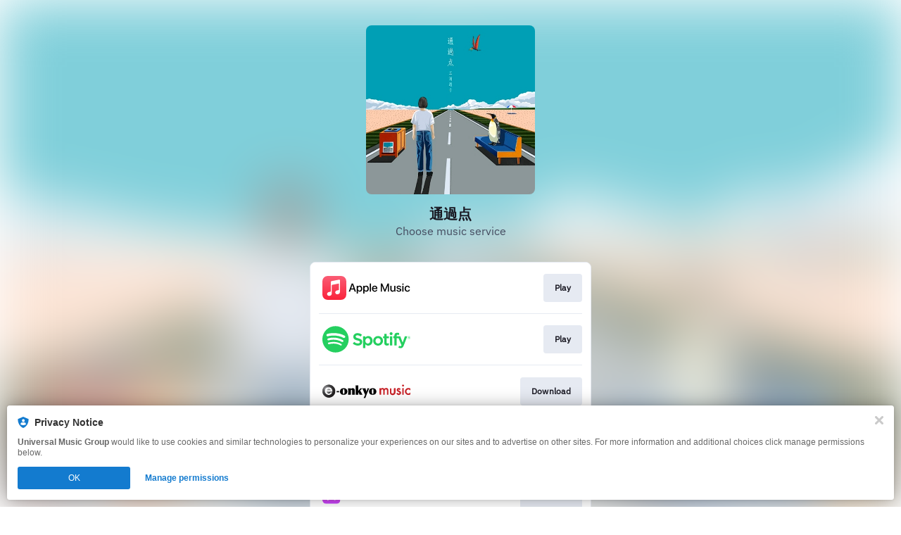

--- FILE ---
content_type: image/svg+xml
request_url: https://services.linkfire.com/logo_mora_onlight.svg
body_size: 3150
content:
<?xml version="1.0" encoding="utf-8"?>
<!-- Generator: Adobe Illustrator 19.2.0, SVG Export Plug-In . SVG Version: 6.00 Build 0)  -->
<svg version="1.1" xmlns="http://www.w3.org/2000/svg" xmlns:xlink="http://www.w3.org/1999/xlink" x="0px" y="0px"
	 viewBox="0 0 125 40" enable-background="new 0 0 125 40" xml:space="preserve">
<g id="bg" display="none">
	<rect display="inline" fill="#FFFFFF" width="125" height="40"/>
</g>
<g id="icons">
	<g>
		<path fill-rule="evenodd" clip-rule="evenodd" fill="#053C71" d="M20.5,11.328c0.208-0.08,0.381-0.203,0.552-0.204
			c2.294-0.013,4.589-0.009,6.777-0.009c0.45,0.249,0.37,0.58,0.37,0.88c-0.003,2.045-0.014,4.091-0.016,6.136
			c-0.005,2.41-0.002,4.82-0.001,7.229c0,0.141-0.001,0.281,0.006,0.42c0.046,1.138,0.534,1.623,1.663,1.642
			c0.505,0.009,1.009-0.012,1.512,0.007c0.266,0.011,0.532,0.077,0.868,0.13c0.055,1.788,0.047,3.51,0.009,5.196
			c-0.64,0.275-2.921,0.343-5.238,0.192c-0.343-0.178-0.305-0.497-0.305-0.805c0.002-1.541,0.001-3.083,0.001-4.624
			c0-2.241,0.001-4.483-0.001-6.724c-0.001-0.28,0.014-0.565-0.035-0.838c-0.13-0.735-0.566-1.123-1.32-1.157
			c-0.643-0.028-1.29-0.026-1.933-0.003c-0.804,0.029-1.286,0.481-1.385,1.288c-0.037,0.304-0.022,0.615-0.022,0.924
			c-0.001,3.643,0.002,7.285-0.005,10.928c0,0.32-0.061,0.641-0.097,0.998c-2.491,0-4.89,0-7.261,0
			c-0.359-0.349-0.247-0.764-0.247-1.143c-0.008-3.951-0.006-7.902-0.006-11.853c0-1.177,0.013-2.354-0.007-3.531
			c-0.007-0.296-0.088-0.601-0.184-0.885c-0.171-0.509-0.563-0.746-1.089-0.755c-0.644-0.01-1.291,0.022-1.932-0.018
			c-0.928-0.057-1.421,0.679-1.442,1.484c-0.019,0.728-0.017,1.456-0.019,2.185c0,4.511,0.002,9.023-0.005,13.534
			c0,0.319-0.066,0.636-0.105,0.986c-3.174,0-6.249,0-9.422,0c-0.057-0.274-0.168-0.559-0.17-0.845
			C-0.002,29.489,0.007,26.882,0,24.277c0-0.354,0.025-0.674,0.471-0.902c1.817,0,3.719,0,5.622-0.001
			c0.253,0,0.509,0.019,0.756-0.016c0.88-0.122,1.342-0.614,1.358-1.517c0.027-1.484,0.012-2.969,0.012-4.455
			c0.001-3.332,0.001-6.665,0.001-10.093C8.466,7.216,8.714,7.077,8.965,7.07c1.929-0.049,3.859-0.083,5.788-0.096
			c0.346-0.002,0.695,0.118,1.111,0.195c0.018,0.364,0.045,0.661,0.045,0.959c-0.005,5.043-0.011,10.087-0.016,15.131
			c-0.001,0.308-0.02,0.622,0.032,0.923c0.096,0.556,0.362,0.973,0.977,1.11c0.889,0.197,1.772,0.204,2.654-0.014
			c0.593-0.147,0.888-0.553,0.941-1.137c0.032-0.334,0.02-0.672,0.02-1.008c-0.005-3.614-0.011-7.229-0.018-10.843
			C20.499,12.009,20.5,11.729,20.5,11.328z"/>
		<path fill-rule="evenodd" clip-rule="evenodd" fill="#043B71" d="M60.682,32.956c-1.11,0-2.198,0-3.399,0
			c-0.134-0.132-0.311-0.305-0.484-0.475c0-0.467,0-0.857,0-1.247c0-2.942-0.019-5.885,0.008-8.826
			c0.018-1.809-0.813-1.938-2.012-2.022c-0.055-0.004-0.113-0.004-0.167,0c-1.404,0.097-1.902,0.466-1.898,1.957
			c0.009,3.026,0.005,6.053,0.005,9.079c0,0.224,0.023,0.452-0.012,0.671c-0.096,0.609-0.386,0.867-1.019,0.882
			c-0.729,0.019-1.457,0.015-2.186,0.005c-0.86-0.012-1.129-0.288-1.129-1.182c-0.007-2.69-0.003-5.38-0.003-8.07
			c0-0.533,0.019-1.066-0.006-1.597c-0.047-1.093-0.441-1.602-1.462-1.678c-0.548-0.041-1.117-0.022-1.652,0.087
			c-0.58,0.118-0.851,0.599-0.919,1.169c-0.034,0.277-0.02,0.56-0.02,0.839c-0.001,3.027-0.003,6.054,0.002,9.08
			c0.001,0.529-0.077,1.005-0.624,1.326c-1.048,0-2.138,0-3.183,0c-0.534-0.249-0.578-0.674-0.577-1.149
			c0.011-2.521,0.006-5.044,0.006-7.566c0-2.214-0.001-4.427,0-6.641c0-1.286,0.166-1.456,1.438-1.456
			c4.765-0.002,9.527-0.001,14.292-0.001c1.4,0.001,2.803,0.041,4.201-0.015c0.844-0.034,1.414,0.49,1.41,1.377
			c-0.015,4.68-0.011,9.359-0.026,14.039C61.264,32.049,61.162,32.54,60.682,32.956z"/>
		<path fill-rule="evenodd" clip-rule="evenodd" fill="#043B71" d="M120.477,21.008c-0.225-0.208-0.467-0.433-0.758-0.701
			c-0.368,0-0.757,0-1.147,0c-3.192,0-6.386,0.006-9.578-0.006c-0.409-0.002-0.818-0.096-1.113-0.134
			c-0.403-0.346-0.496-0.671-0.485-1.062c0.019-0.755,0.006-1.512,0.006-2.221c0.247-0.587,0.676-0.751,1.233-0.749
			c4.509,0.02,9.018,0.029,13.527,0.042c0.532,0.001,1.063-0.01,1.595,0.006c0.841,0.025,1.126,0.265,1.148,1.085
			c0.055,1.956,0.101,3.913,0.095,5.869c-0.006,2.881-0.059,5.762-0.085,8.643c-0.005,0.461,0.007,0.912-0.64,1.201
			c-0.169,0-0.474,0-0.781,0c-4.902,0-9.803,0-14.704-0.001c-0.167,0-0.337,0.011-0.504-0.006c-0.525-0.05-0.803-0.322-0.862-0.849
			c-0.02-0.195-0.006-0.392-0.006-0.588c-0.001-2.352-0.001-4.705,0-7.058c0-1.421,0.204-1.624,1.666-1.626
			c3.165-0.003,6.33,0,9.494-0.006c0.278,0,0.56-0.008,0.834-0.059c0.801-0.15,1.088-0.507,1.092-1.315
			C120.505,21.337,120.489,21.198,120.477,21.008z M120.494,26.972c-0.687-0.761-0.912-0.877-1.876-0.885
			c-1.596-0.012-3.192-0.011-4.79,0.003c-0.33,0.003-0.671,0.058-0.989,0.149c-0.665,0.19-1.038,0.727-1.002,1.372
			c0.034,0.649,0.541,1.206,1.21,1.31c0.22,0.034,0.448,0.028,0.672,0.028c1.679,0.003,3.36,0.002,5.041,0.001
			c0.167,0,0.337,0.003,0.505-0.015c0.814-0.084,1.26-0.564,1.271-1.37C120.539,27.371,120.51,27.176,120.494,26.972z"/>
		<path fill-rule="evenodd" clip-rule="evenodd" fill="#043B71" d="M66.172,32.941c-0.582-0.334-0.614-0.853-0.613-1.402
			c0.006-3.164,0.007-6.328,0.002-9.492c-0.003-1.484-0.034-2.967-0.025-4.451c0.005-0.376,0.113-0.752,0.158-1.023
			c0.409-0.375,0.779-0.439,1.184-0.438c4.929,0.006,9.856,0.002,14.784,0.01c0.269,0.001,0.544,0.075,0.809,0.147
			c0.33,0.09,0.501,0.331,0.524,0.673c0.018,0.279,0.048,0.557,0.048,0.836c-0.005,4.592-0.016,9.183-0.023,13.775
			c-0.001,0.251,0,0.502,0,0.755c-0.176,0.209-0.337,0.399-0.515,0.609C77.071,32.941,71.644,32.941,66.172,32.941z M74.321,20.511
			v0.001c-0.981,0-1.963-0.039-2.941,0.011c-1.122,0.057-1.305,0.608-1.455,1.407c-0.036,0.19-0.014,0.391-0.014,0.587
			c-0.001,1.149-0.001,2.298,0,3.446c0.001,0.42-0.018,0.842,0.017,1.26c0.066,0.763,0.4,1.188,1.034,1.361
			c0.215,0.058,0.435,0.132,0.654,0.134c1.765,0.011,3.533,0.055,5.295-0.008c1.288-0.045,1.716-0.519,1.749-1.849
			c0.04-1.595,0.026-3.193-0.016-4.788c-0.028-1.094-0.519-1.535-1.635-1.558C76.113,20.497,75.218,20.511,74.321,20.511z"/>
		<path fill-rule="evenodd" clip-rule="evenodd" fill="#043B71" d="M87.643,16.298c0.442-0.055,0.851-0.151,1.259-0.152
			c4.509-0.011,9.018-0.007,13.527-0.007c0.139,0,0.282-0.007,0.421,0.002c0.794,0.045,1.046,0.298,1.055,1.079
			c0.007,0.729,0.007,1.456,0,2.184c-0.009,0.831-0.265,1.098-1.106,1.101c-2.912,0.007-5.826,0-8.738,0.006
			c-0.36,0.001-0.726,0.02-1.079,0.086c-0.578,0.108-0.941,0.474-1.044,1.058c-0.067,0.382-0.131,0.77-0.134,1.157
			c-0.01,2.912-0.006,5.825-0.006,8.738c0,0.225,0.014,0.45-0.011,0.672c-0.047,0.451-0.294,0.727-0.757,0.74
			c-0.95,0.028-1.904,0.03-2.854-0.003c-0.448-0.015-0.709-0.303-0.768-0.749c-0.04-0.304-0.032-0.614-0.032-0.923
			c-0.003-2.1,0.01-4.201-0.006-6.301c-0.016-2.322-0.059-4.643-0.09-6.964C87.273,17.462,87.357,16.922,87.643,16.298z"/>
		<path fill-rule="evenodd" clip-rule="evenodd" fill="none" d="M120.494,26.972c0.016,0.204,0.045,0.399,0.043,0.593
			c-0.011,0.807-0.457,1.286-1.271,1.37c-0.167,0.017-0.337,0.015-0.505,0.015c-1.681,0.001-3.362,0.002-5.041-0.001
			c-0.224,0-0.452,0.006-0.672-0.028c-0.67-0.104-1.176-0.661-1.21-1.31c-0.036-0.644,0.337-1.182,1.002-1.372
			c0.318-0.091,0.658-0.146,0.989-0.149c1.597-0.015,3.194-0.015,4.79-0.003C119.582,26.095,119.807,26.211,120.494,26.972z"/>
		<path fill-rule="evenodd" clip-rule="evenodd" fill="none" d="M74.321,20.511c0.897,0,1.793-0.015,2.689,0.003
			c1.115,0.023,1.606,0.464,1.635,1.558c0.042,1.595,0.055,3.193,0.016,4.788c-0.033,1.33-0.46,1.804-1.749,1.849
			c-1.762,0.063-3.531,0.019-5.295,0.008c-0.218-0.001-0.439-0.075-0.654-0.134c-0.634-0.173-0.968-0.598-1.034-1.361
			c-0.035-0.417-0.016-0.839-0.017-1.26c-0.001-1.149-0.001-2.297,0-3.446c0-0.196-0.023-0.398,0.014-0.587
			c0.149-0.799,0.333-1.35,1.455-1.407c0.978-0.05,1.96-0.011,2.941-0.011C74.321,20.513,74.321,20.512,74.321,20.511z"/>
	</g>
</g>
</svg>


--- FILE ---
content_type: image/svg+xml
request_url: https://services.linkfire.com/logo_eonkyo_onlight.svg
body_size: 12413
content:
<?xml version="1.0" encoding="utf-8"?>
<!-- Generator: Adobe Illustrator 20.0.0, SVG Export Plug-In . SVG Version: 6.00 Build 0)  -->
<svg version="1.1" xmlns="http://www.w3.org/2000/svg" xmlns:xlink="http://www.w3.org/1999/xlink" x="0px" y="0px"
	 viewBox="0 0 125 40" enable-background="new 0 0 125 40" xml:space="preserve">
<g id="bg" display="none">
	<rect display="inline" fill="#FFFFFF" width="125" height="40"/>
</g>
<g id="logo">
	<g>
		<path fill="#D56953" d="M115.302,10.434L115.302,10.434c-0.5,0.1-1.1,0.1-1.6,0.1v-0.1
			C114.202,10.434,114.702,10.434,115.302,10.434z"/>
		<path fill="#C9252B" d="M85.108,17.133c0,0-0.1,0-0.2,0c-0.9,0.2-1.3,0.8-1.4,1.6c-0.1,0.6-0.1,1.2-0.1,1.8c0,1.2,0,2.4,0,3.599
			c0,0.2,0,0.5,0,0.5c-1,0-1.5,0-2.2,0c-0.1-0.3-0.2-7.698-0.1-9.198c0.7,0,1.4,0,2.1,0l0,0c0,0.2,0,0.3,0,0.5h0.1
			c0.3-0.2,0.6-0.5,0.9-0.6c1.2-0.5,2.4-0.2,3.299,0.6c0.1,0.1,0.3,0.3,0.4,0.5c0.4-0.3,0.7-0.6,1-0.8c1.1-0.7,2.2-0.7,3.299-0.2
			c0.7,0.3,1.1,0.9,1.3,1.5c0.2,0.5,0.3,1,0.3,1.6c0,2.1,0,4.099,0,6.199c-0.6,0.1-1.6,0.1-2.1,0c0-0.1,0-0.3,0-0.4
			c0-1.7,0-3.399,0-5.099c0-0.3-0.1-0.6-0.1-0.9c-0.2-0.8-0.5-1.1-1.2-1.2c-0.6-0.1-1.2,0.3-1.5,0.9s-0.4,1.2-0.4,1.8
			c0,1.4-0.1,2.799-0.1,4.199c0,0.2,0,0.5,0,0.7c-0.3,0.1-0.7,0-1,0.1c-0.3,0-0.6,0-1,0c0-0.2,0-0.4,0-0.5c0-1.5,0-3.099,0-4.599
			c0-0.5,0-1-0.1-1.5C86.308,17.533,85.908,17.133,85.108,17.133z"/>
		<path fill="#C9252B" d="M101.705,15.433c0.6-0.1,1.7-0.1,2.2,0c0,0.1,0,0.3,0,0.5c0,1.7,0,3.299,0,4.999c0,0.6-0.1,1.3-0.3,1.9
			c-0.5,1.3-1.4,2-2.699,2.3c-0.9,0.2-1.7,0.1-2.5-0.1c-1.3-0.4-2-1.3-2.4-2.5c-0.1-0.4-0.1-0.8-0.1-1.3c0-1.7,0-3.499,0-5.199
			c0-0.2,0-0.4,0-0.4c0.6,0,1.3,0,2,0c0,0,0,0.3,0,0.4c0,1.6,0,3.199,0,4.899c0,0.6,0.1,1.2,0.5,1.6c0.1,0.1,0.2,0.2,0.3,0.3
			c0.6,0.3,1.2,0.3,1.8,0.1c0.6-0.2,0.8-0.8,0.9-1.4c0-0.2,0.1-0.5,0.1-0.7c0-1.5,0-3.099,0-4.599
			C101.705,15.933,101.705,15.733,101.705,15.433z"/>
		<path fill="#C9252B" d="M125,21.432c0,1,0,2,0,2.899c-2.2,1.4-5.199,0.9-6.799-1.2c-1.5-2-1.2-4.899,0.5-6.599
			c1.7-1.7,4.699-1.8,6.299-0.6c0,0.9,0,1.9,0,2.799c-0.3-0.3-0.7-0.7-1.1-0.9c-1.7-1.2-3.699-0.4-4.399,1.5
			c-0.4,1.3,0.2,3.199,1.9,3.599c1,0.2,1.9,0.1,2.699-0.6C124.4,22.032,124.7,21.732,125,21.432z"/>
		<path fill="#C9252B" d="M111.203,17.033c-0.6,0.3-1.2,0.6-1.8,1c-0.3-0.4-0.5-0.8-1.1-0.9c-0.1,0.1-0.3,0.2-0.5,0.3
			c-0.2,0.5,0,0.8,0.4,1c0.4,0.2,0.7,0.4,1.1,0.6c0.4,0.2,0.8,0.4,1.2,0.7c1.6,0.9,1.7,2.899,0.6,4.199
			c-1.8,2.1-4.999,1.4-5.899-0.8c0-0.1,0-0.2-0.1-0.3c0.6-0.3,1.2-0.6,1.8-0.9c0.2,0.2,0.3,0.5,0.5,0.7c0.5,0.6,1.2,0.7,1.7,0.2
			c0.2-0.2,0.3-0.5,0.4-0.6c0-0.6-0.3-0.8-0.7-1c-0.7-0.4-1.4-0.8-2.1-1.2c-1.6-0.9-1.4-2.899-0.4-3.999
			C107.703,14.633,110.403,14.833,111.203,17.033z"/>
		<path fill="#C9262C" d="M113.502,24.731c0-3.099,0-6.199,0-9.298c0.3-0.2,1.3-0.2,2.1-0.1l0,0c0,0,0,0,0,0.1
			c0,2.999,0,5.999,0,9.098c0,0.1,0,0.1,0,0.2C115.202,24.931,114.202,24.931,113.502,24.731z"/>
		<path fill="#C9262B" d="M113.702,10.434c0.6,0,1.1,0,1.7,0c1,0.6,0.7,1.8,0.1,2.3c-0.5,0.4-1.2,0.4-1.7,0.1
			c-0.7-0.5-0.8-1-0.6-1.6C113.202,10.834,113.302,10.534,113.702,10.434z"/>
		<g id="Layer_1_5_">
			<g>
				<circle fill="#231F20" cx="9.065" cy="19.521" r="8.935"/>
				<path fill="#FFFFFF" d="M14.601,19.391c0,3.175-2.573,5.748-5.748,5.748c-3.174,0-5.748-2.573-5.748-5.748
					s2.574-5.748,5.748-5.748C12.028,13.643,14.601,16.217,14.601,19.391z"/>
				<g>
					<path fill="#F9F9F9" d="M58.538,29.566c0.041-0.091,0.082-0.182,0.123-0.273c0.117,0.308,0.377,0.13,0.524,0.099
						c0.454-0.099,0.888-0.094,1.335,0.017c0.15,0.037,0.314,0.013,0.472,0.017c0,0.047,0.001,0.094,0.001,0.141
						C60.176,29.566,59.357,29.566,58.538,29.566z"/>
					<path d="M51.095,11.363c-0.057,1.344-0.135,2.666-0.164,3.989c-0.028,1.312-0.006,2.625-0.006,4.06
						c1.073-1.337,2.078-2.588,3.118-3.883c0.792,0.23,1.661,0.144,2.552-0.015c0.005,0.335-0.205,0.458-0.355,0.61
						c-0.841,0.859-1.688,1.714-2.53,2.566c1.091,2.017,2.153,3.98,3.21,5.945c0.013,0.025-0.025,0.078-0.034,0.102
						c-1.327,0-2.649,0-4.041,0C52.247,23.54,51.612,22.27,50.978,21c-0.026,0.006-0.05,0.011-0.075,0.017
						c0.07,1.235,0.139,2.47,0.212,3.749c-0.669,0.096-1.33-0.148-1.998-0.097c-0.648,0.049-1.296,0.098-1.951,0.147
						c0.13-4.523,0.114-8.992,0.003-13.457C48.507,11.495,49.782,11.488,51.095,11.363z"/>
					<path d="M36.527,15.494c1.299,0.234,2.506,0.215,3.746,0.025c0,0.435,0,0.808,0,1.173c0.376-0.287,0.704-0.615,1.097-0.824
						c1.116-0.595,2.271-0.551,3.39-0.013c0.753,0.362,1.088,1.06,1.216,1.856c0.042,0.267,0.035,0.543,0.036,0.815
						c0.002,1.614-0.004,3.228,0.005,4.842c0.002,0.336,0.055,0.673,0.075,1.01c0.007,0.129-0.014,0.259-0.02,0.355
						c-1.3,0-2.558,0-3.877,0c0-0.481-0.01-1.04,0.001-1.599c0.03-1.427,0.075-2.853,0.096-4.28c0.004-0.197-0.06-0.407-0.141-0.589
						c-0.144-0.326-0.371-0.569-0.768-0.568c-0.386,0.001-0.663,0.192-0.781,0.541c-0.112,0.338-0.212,0.7-0.214,1.052
						c-0.009,1.727,0.016,3.454,0.029,5.181c0,0.087,0,0.175,0,0.294c-0.673,0.111-1.311-0.123-1.954-0.092
						c-0.622,0.03-1.243,0.091-1.927,0.142C36.71,21.7,36.835,18.65,36.527,15.494z"/>
					<path d="M76.684,20.211c0.028,1.334-0.4,2.485-1.381,3.408c-0.683,0.643-1.531,0.979-2.425,1.129
						c-1.276,0.214-2.566,0.191-3.807-0.244c-1.595-0.559-2.501-1.684-2.775-3.363c-0.13-0.8-0.106-1.578,0.104-2.342
						c0.44-1.597,1.534-2.583,3.079-3.069c1.463-0.46,2.926-0.426,4.373,0.117c1.675,0.629,2.846,2.262,2.832,4.159
						C76.683,20.074,76.684,20.142,76.684,20.211z M71.443,16.665c-0.541,0.042-0.795,0.385-0.919,0.86
						c-0.045,0.174-0.101,0.346-0.128,0.522c-0.179,1.191-0.159,2.391-0.085,3.586c0.031,0.505,0.066,1.031,0.343,1.499
						c0.199,0.335,0.429,0.589,0.846,0.563c0.395-0.024,0.671-0.232,0.828-0.598c0.19-0.442,0.277-0.902,0.277-1.382
						c-0.001-0.884,0.016-1.768-0.006-2.651c-0.011-0.449-0.061-0.9-0.141-1.341C72.354,17.152,72.084,16.705,71.443,16.665z"/>
					<path d="M35.51,20.202c-0.029,1.08-0.314,2.051-0.977,2.914c-0.639,0.83-1.49,1.3-2.485,1.524
						c-0.526,0.118-1.069,0.258-1.6,0.241c-1.239-0.04-2.481-0.122-3.574-0.837c-0.987-0.646-1.526-1.56-1.765-2.7
						c-0.211-1.004-0.157-1.988,0.193-2.936c0.475-1.288,1.422-2.151,2.7-2.594c1.607-0.558,3.232-0.583,4.816,0.118
						c1.374,0.608,2.234,1.652,2.531,3.134C35.422,19.44,35.456,19.823,35.51,20.202z M30.707,16.795
						c-0.835-0.223-1.156-0.058-1.413,0.734c-0.041,0.127-0.088,0.259-0.097,0.391c-0.052,0.81-0.129,1.62-0.131,2.431
						c-0.003,0.696,0.056,1.397,0.143,2.088c0.038,0.3,0.162,0.62,0.338,0.866c0.421,0.586,1.126,0.518,1.491-0.105
						c0.234-0.399,0.332-0.845,0.34-1.292c0.023-1.132,0.043-2.267-0.012-3.397C31.336,17.892,31.258,17.238,30.707,16.795z"/>
					<path d="M60.993,29.425c-0.158-0.004-0.323,0.02-0.472-0.017c-0.447-0.11-0.881-0.115-1.335-0.017
						c-0.147,0.032-0.407,0.209-0.524-0.099c0.704-1.411,1.407-2.822,2.13-4.271c-1.344-3.149-2.679-6.276-4.05-9.487
						c1.468,0.147,2.894,0.227,4.356-0.027c0.484,1.563,0.96,3.101,1.481,4.788c0.687-1.633,1.12-3.206,1.579-4.795
						c0.803,0.202,1.562,0.244,2.422-0.041c-0.231,0.535-0.416,0.971-0.605,1.403c-1.781,4.067-3.488,8.165-4.941,12.363
						C61.012,29.29,61.006,29.358,60.993,29.425z"/>
					<path fill="#231F20" d="M17.57,15.929c0.107,0.261,0.222,0.519,0.321,0.784c0.261,0.703,0.364,1.434,0.443,2.18
						c0.134,1.281-0.016,2.52-0.443,3.72c-1.189,3.342-3.565,5.359-7.008,6.104c-1.198,0.259-2.421,0.239-3.623-0.077
						c-0.233-0.062-0.506,0.03-0.701-0.182c0.007-0.066,0.015-0.133,0.024-0.212c0.546-0.151,1.084-0.339,1.639-0.438
						c0.287-0.051,0.558-0.082,0.818-0.231c0.226-0.13,0.476-0.271,0.725-0.294c0.556-0.051,0.971-0.379,1.413-0.644
						c0.416-0.25,0.76-0.619,1.179-0.862c1.097-0.635,1.848-1.62,2.628-2.566c0.311-0.377,0.675-0.766,0.721-1.313
						c0.007-0.074,0.113-0.136,0.162-0.211c0.141-0.222,0.3-0.438,0.407-0.676c0.161-0.357,0.26-0.742,0.43-1.094
						c0.166-0.347,0.344-0.678,0.252-1.08c0.309-0.629,0.236-1.305,0.243-1.978c0.083-0.149,0.19-0.296,0.246-0.462
						c0.027-0.079-0.076-0.197-0.06-0.287C17.399,16.041,17.506,15.989,17.57,15.929z"/>
					<path fill="#2D2B2C" d="M4.923,27.783c-0.366-0.22-0.732-0.44-1.098-0.66c0.005-0.068,0.012-0.135,0.019-0.218
						c0.175-0.064,0.357-0.13,0.539-0.197c0.099,0.043,0.198,0.119,0.3,0.124c0.829,0.039,1.672,0.055,2.467-0.162
						c0.92-0.251,1.845-0.526,2.692-0.996c0.556-0.309,1.123-0.596,1.683-0.897c0.034-0.018,0.051-0.068,0.082-0.112
						c0-0.082,0-0.172,0-0.263c0.926-0.599,1.677-1.363,2.205-2.338c0.081-0.075,0.19-0.135,0.238-0.227
						c0.329-0.642,0.666-1.281,0.96-1.938c0.556-1.24,0.76-2.563,0.816-3.908c0.016-0.415-0.081-0.835-0.128-1.253
						c-0.025-0.217-0.043-0.437-0.078-0.651c-0.034-0.211-0.221-0.598,0.193-0.746c0.326,0.406,0.651,0.813,0.976,1.22
						c-0.086,0.116-0.172,0.231-0.237,0.318c0.084,0.236,0.157,0.44,0.21,0.591c-0.043,0.218-0.113,0.391-0.103,0.558
						c0.047,0.764-0.103,1.499-0.275,2.236c-0.209,0.896-0.494,1.759-0.895,2.591c-0.484,1.005-1.044,1.96-1.758,2.813
						c-0.305,0.366-0.68,0.679-1.049,0.984c-0.409,0.337-0.838,0.653-1.277,0.949c-0.89,0.601-1.821,1.117-2.879,1.38
						c-0.547,0.136-1.079,0.334-1.73,0.539c-0.309,0-0.741,0.007-1.172-0.002C5.349,27.51,5.103,27.555,4.923,27.783z"/>
					<path fill="#272526" d="M4.923,27.783c0.181-0.228,0.427-0.273,0.702-0.266c0.431,0.01,0.863,0.002,1.172,0.002
						c0.651-0.205,1.183-0.403,1.73-0.539c1.058-0.263,1.989-0.779,2.879-1.38c0.439-0.297,0.868-0.612,1.277-0.949
						c0.37-0.305,0.744-0.619,1.049-0.984c0.715-0.853,1.274-1.808,1.758-2.813c0.401-0.832,0.686-1.696,0.895-2.591
						c0.172-0.737,0.322-1.472,0.275-2.236c-0.01-0.167,0.06-0.34,0.103-0.558c-0.054-0.151-0.126-0.355-0.21-0.591
						c0.064-0.087,0.151-0.202,0.237-0.318c0.363,0.398,0.601,0.868,0.78,1.37c-0.064,0.06-0.171,0.112-0.183,0.181
						c-0.016,0.09,0.087,0.208,0.06,0.287c-0.056,0.165-0.163,0.313-0.246,0.462c-0.008,0.673,0.066,1.349-0.243,1.978
						c0.092,0.402-0.085,0.733-0.252,1.08c-0.17,0.352-0.269,0.737-0.43,1.094c-0.107,0.238-0.266,0.453-0.407,0.676
						c-0.048,0.075-0.155,0.137-0.162,0.211c-0.046,0.547-0.411,0.935-0.721,1.313c-0.78,0.946-1.531,1.931-2.628,2.566
						c-0.419,0.243-0.763,0.611-1.179,0.862c-0.441,0.266-0.856,0.593-1.413,0.644c-0.249,0.023-0.499,0.164-0.725,0.294
						c-0.26,0.149-0.532,0.18-0.818,0.231c-0.554,0.099-1.093,0.287-1.639,0.438c-0.009,0.079-0.017,0.145-0.024,0.212
						C5.964,28.352,5.431,28.098,4.923,27.783z"/>
					<path fill="#3E3E3F" d="M1.099,23.977c-0.572-0.92-0.869-1.93-0.97-3.002c0.285-0.001,0.511,0.128,0.692,0.333
						c0.495,0.564,1.259,0.686,1.829,1.124c0.032,0.025,0.081,0.035,0.123,0.038c0.572,0.048,1.143,0.094,1.716,0.14
						c0.227,0.278,0.428,0.583,0.687,0.827c0.357,0.334,0.759,0.622,1.142,0.929c-0.49,0.224-1.005,0.33-1.543,0.284
						c-0.192-0.017-0.38-0.121-0.571-0.126c-0.623-0.013-1.209-0.166-1.787-0.379c-0.264-0.098-0.532-0.192-0.806-0.258
						C1.439,23.845,1.223,23.691,1.099,23.977z"/>
					<path fill="#323031" d="M15.813,13.339c-0.413,0.148-0.227,0.536-0.193,0.746c0.035,0.214,0.053,0.434,0.078,0.651
						c0.047,0.418,0.144,0.838,0.128,1.253c-0.056,1.345-0.259,2.668-0.816,3.908c-0.295,0.657-0.632,1.296-0.96,1.938
						c-0.048,0.092-0.157,0.153-0.238,0.227c-0.191-0.131-0.383-0.262-0.574-0.393c-0.035-0.08-0.069-0.16-0.093-0.215
						c0.264-0.437,0.523-0.866,0.782-1.295c0.273-0.126,0.08-0.371,0.141-0.552c0.337-0.25,0.476-0.605,0.542-1.003
						c0.031-0.192,0.09-0.381,0.115-0.575c0.059-0.458,0.147-0.918,0.148-1.377c0.004-1.025-0.039-2.05-0.061-3.007
						c-0.147-0.177-0.233-0.281-0.304-0.367c-0.045-0.276-0.087-0.533-0.136-0.84c0.02-0.041,0.068-0.14,0.116-0.239
						c0.243,0.18,0.498,0.347,0.728,0.544C15.428,12.926,15.615,13.139,15.813,13.339z"/>
					<path fill="#373637" d="M14.487,12.2c-0.048,0.099-0.096,0.197-0.116,0.239c0.05,0.307,0.091,0.564,0.136,0.84
						c0.071,0.086,0.157,0.19,0.304,0.367c0.022,0.957,0.065,1.982,0.061,3.007c-0.002,0.459-0.089,0.919-0.148,1.377
						c-0.025,0.193-0.083,0.382-0.115,0.575c-0.065,0.398-0.205,0.753-0.542,1.003c-0.039-0.137-0.077-0.275-0.116-0.412
						c-0.1-0.589-0.201-1.178-0.302-1.767c0.082-0.225,0.164-0.451,0.203-0.558c-0.017-0.41-0.099-0.732-0.024-1.012
						c0.125-0.47,0.132-0.902-0.006-1.371c-0.123-0.42-0.151-0.869-0.244-1.455c-0.064-0.11-0.168-0.396-0.362-0.596
						c-0.329-0.339-0.428-0.719-0.379-1.164C13.454,11.463,14.005,11.77,14.487,12.2z"/>
					<path fill="#383739" d="M1.099,23.977c0.124-0.286,0.34-0.132,0.512-0.09c0.273,0.066,0.541,0.16,0.806,0.258
						c0.578,0.213,1.165,0.367,1.787,0.379c0.191,0.004,0.379,0.109,0.571,0.126c0.538,0.046,1.052-0.06,1.543-0.284
						c0.99,0.452,2.024,0.658,3.113,0.577c0.088-0.007,0.179,0.012,0.268,0.018c-0.091,0.036-0.183,0.072-0.274,0.107
						c-1.087-0.175-2.059,0.436-3.117,0.459c-0.849,0.019-1.697,0.039-2.546,0.058c-0.259-0.214-0.581-0.029-0.844-0.125
						c-0.305-0.111-0.599-0.15-0.912-0.106C1.632,24.941,1.277,24.518,1.099,23.977z"/>
					<path fill="#3C3C3E" d="M12.838,11.271c-0.049,0.445,0.05,0.825,0.379,1.164c0.193,0.2,0.297,0.487,0.362,0.596
						c0.093,0.586,0.121,1.035,0.244,1.455c0.137,0.469,0.13,0.901,0.006,1.371c-0.074,0.28,0.008,0.602,0.024,1.012
						c-0.039,0.108-0.121,0.333-0.203,0.558c-0.28-0.499-0.562-0.998-0.842-1.497c0.243-0.044,0.202-0.267,0.15-0.369
						c-0.141-0.276-0.093-0.561-0.13-0.843c-0.051-0.386-0.116-0.775-0.228-1.147c-0.286-0.952-0.851-1.757-1.402-2.57
						c0-0.089,0-0.178,0-0.269c0.428,0.06,0.805,0.315,1.255,0.314C12.581,11.047,12.71,11.192,12.838,11.271z"/>
					<path fill="#86878B" d="M1.534,14.56c0.43-0.69,0.974-1.279,1.608-1.786c0.145,0.298,0.303,0.13,0.486,0.031
						c0.879-0.474,1.839-0.402,2.7-0.104c0.754,0.261,1.327,0.896,1.594,1.714c-0.087,0.004-0.173,0.009-0.261,0.013
						c-0.093-0.041-0.218-0.058-0.275-0.129c-0.165-0.205-0.256-0.505-0.46-0.633c-0.434-0.271-0.81-0.651-1.404-0.657
						c-0.639-0.007-1.309-0.336-1.826,0.318c-0.69,0.122-1.049,0.651-1.367,1.182c-0.231,0.387-0.449,0.824-0.403,1.296
						c0.085,0.877,0.458,1.653,1.042,2.297c0.2,0.221,0.478,0.483,0.863,0.414C3.825,19.108,3.818,19.7,3.81,20.292
						c-0.04-0.092-0.079-0.184-0.12-0.276c0-0.182,0-0.363,0-0.545c-0.022-0.42-0.358-0.682-0.646-0.788
						c-0.557-0.205-0.844-0.622-1.111-1.071c-0.439-0.738-0.529-1.548-0.36-2.384c0.043-0.212,0.135-0.414,0.21-0.637
						C1.663,14.577,1.599,14.568,1.534,14.56z"/>
					<path d="M20.205,19.494c1.197,0,2.345,0,3.517,0c0,0.581,0,1.139,0,1.695c-0.519,0.103-2.69,0.118-3.517,0.022
						C20.205,20.658,20.205,20.101,20.205,19.494z"/>
					<path fill="#404041" d="M11.198,10.734c0,0.09,0,0.18,0,0.269c0.55,0.813,1.116,1.618,1.402,2.57
						c0.112,0.372,0.177,0.761,0.228,1.147c0.037,0.282-0.011,0.567,0.13,0.843c0.052,0.102,0.093,0.326-0.15,0.369
						c-0.31-0.274-0.621-0.547-0.931-0.821c-0.045-0.122-0.128-0.244-0.128-0.366c-0.004-0.558-0.178-1.053-0.397-1.567
						c-0.335-0.785-0.739-1.498-1.363-2.082c-0.147-0.137-0.278-0.29-0.478-0.5c0.345,0,0.613,0,0.881,0
						C10.663,10.623,10.959,10.515,11.198,10.734z"/>
					<path fill="#312F30" d="M9.423,25.068c0.091-0.036,0.183-0.072,0.274-0.107c0.667-0.086,1.3-0.284,1.91-0.561
						c0,0.091,0,0.181,0,0.263c-0.031,0.044-0.048,0.094-0.082,0.112c-0.56,0.301-1.127,0.589-1.683,0.897
						c-0.847,0.471-1.772,0.745-2.692,0.996c-0.795,0.217-1.638,0.202-2.467,0.162c-0.101-0.005-0.2-0.081-0.3-0.124
						c-0.182,0.066-0.364,0.133-0.539,0.197c-0.007,0.082-0.013,0.151-0.019,0.218c-0.274-0.225-0.548-0.45-0.821-0.676
						c0.009-0.085,0.018-0.169,0.032-0.292c0.206,0,0.401-0.048,0.558,0.008c0.657,0.234,1.331,0.099,1.996,0.123
						c0.664,0.025,1.302-0.14,1.931-0.339c0.248-0.078,0.522-0.096,0.75-0.211C8.665,25.536,9.196,25.559,9.423,25.068z"/>
					<path fill="#343234" d="M9.423,25.068c-0.227,0.49-0.759,0.468-1.154,0.668c-0.227,0.115-0.501,0.133-0.75,0.211
						c-0.629,0.199-1.267,0.363-1.931,0.339c-0.665-0.024-1.339,0.111-1.996-0.123c-0.157-0.056-0.351-0.008-0.558-0.008
						c-0.014,0.123-0.023,0.207-0.032,0.292c-0.378-0.323-0.774-0.63-0.999-1.093c0.314-0.044,0.607-0.005,0.912,0.106
						c0.263,0.096,0.585-0.089,0.844,0.125c0.849-0.019,1.696-0.039,2.546-0.058C7.365,25.504,8.336,24.893,9.423,25.068z"/>
					<path fill="#4E4F50" d="M4.488,22.61c-0.572-0.046-1.144-0.092-1.716-0.14c-0.042-0.003-0.091-0.014-0.123-0.038
						c-0.57-0.438-1.334-0.561-1.829-1.124c-0.181-0.205-0.407-0.334-0.692-0.333c-0.217-0.441-0.093-0.907-0.1-1.364
						c0.103,0.085,0.22,0.157,0.305,0.257c0.556,0.658,1.271,1.125,1.998,1.548c0.278,0.162,0.561,0.393,0.955,0.393
						c0.313,0,0.626,0.163,0.938,0.254C4.313,22.246,4.401,22.428,4.488,22.61z"/>
					<path fill="#808184" d="M7.923,14.415c-0.267-0.818-0.84-1.453-1.594-1.714c-0.861-0.297-1.821-0.37-2.7,0.104
						c-0.183,0.099-0.342,0.267-0.486-0.031c0.418-0.475,0.944-0.797,1.507-1.067c0.007,0.067,0.014,0.133,0.023,0.23
						c0.357,0,0.712,0,1.052,0c0.224,0.14,0.399,0.274,0.659,0.328c0.371,0.077,0.768,0.268,1.039,0.529
						c0.441,0.426,1.045,0.757,1.063,1.486c0.264,0,0.465,0,0.667,0c0.181,0.002,0.362,0.003,0.544,0.005
						c0,0.039,0.001,0.078,0.004,0.117C9.108,14.406,8.516,14.41,7.923,14.415z"/>
					<path fill="#77787B" d="M9.152,14.28c-0.202,0-0.402,0-0.667,0c-0.018-0.729-0.622-1.06-1.063-1.486
						c-0.271-0.261-0.668-0.452-1.039-0.529c-0.261-0.055-0.436-0.189-0.659-0.328c-0.34,0-0.695,0-1.052,0
						c-0.009-0.097-0.016-0.163-0.023-0.23c0.285-0.21,0.558-0.444,0.941-0.448c0.263,0.408,0.83,0.217,1.121,0.571
						c0.808,0.158,1.372,0.653,1.795,1.325C8.735,13.521,8.937,13.905,9.152,14.28z"/>
					<path fill="#535355" d="M7.922,10.6c0.038-0.017,0.079-0.019,0.119-0.005c0.234,0.002,0.467,0.005,0.701,0.007
						c1.209,0.925,2.039,2.129,2.591,3.535c0,0.227,0,0.453,0,0.68c-0.184-0.079-0.369-0.159-0.554-0.238
						c-0.111-0.325-0.247-0.644-0.329-0.976c-0.158-0.639-0.593-1.115-0.964-1.611c-0.352-0.472-0.798-0.89-1.36-1.144
						C8.039,10.807,7.99,10.684,7.922,10.6z"/>
					<path fill="#6D6E70" d="M9.152,14.28c-0.215-0.376-0.417-0.759-0.647-1.125c-0.424-0.673-0.988-1.167-1.795-1.325
						c-0.29-0.354-0.858-0.163-1.121-0.571c0.279-0.12,0.558-0.239,0.838-0.359c0.074,0.08,0.135,0.212,0.223,0.233
						c0.575,0.136,1.022,0.505,1.455,0.855c0.745,0.602,1.346,1.334,1.59,2.297C9.515,14.283,9.333,14.282,9.152,14.28z"/>
					<path fill="#7F8083" d="M1.534,14.56c0.065,0.008,0.129,0.016,0.25,0.031c-0.075,0.224-0.166,0.425-0.21,0.637
						c-0.169,0.836-0.079,1.645,0.36,2.384c0.267,0.45,0.554,0.867,1.111,1.071c0.288,0.106,0.624,0.368,0.646,0.788
						c-0.284,0.127-0.53,0.042-0.753-0.144c-0.274-0.226-0.552-0.446-0.814-0.683c-0.13-0.118-0.255-0.255-0.338-0.408
						c-0.353-0.655-0.701-1.311-0.696-2.092c0.001-0.117-0.156-0.235-0.24-0.353C1.078,15.38,1.306,14.97,1.534,14.56z"/>
					<path fill="#49494B" d="M11.334,14.816c0-0.226,0-0.453,0-0.68c-0.553-1.406-1.382-2.61-2.591-3.535
						c-0.001-0.036,0-0.072,0.002-0.108c0.497-0.003,0.994-0.01,1.492-0.005c0.052,0.001,0.103,0.07,0.154,0.108
						c-0.268,0-0.537,0-0.881,0c0.2,0.21,0.331,0.363,0.478,0.5c0.624,0.584,1.029,1.297,1.363,2.082
						c0.219,0.514,0.393,1.009,0.397,1.567c0.001,0.122,0.083,0.244,0.128,0.366C11.695,15.013,11.516,14.915,11.334,14.816z"/>
					<path fill="#5A5B5D" d="M4.225,22.063c-0.312-0.091-0.625-0.254-0.938-0.254c-0.394,0-0.677-0.231-0.955-0.393
						c-0.728-0.423-1.442-0.89-1.998-1.548c-0.085-0.1-0.202-0.172-0.305-0.257c0-0.229,0-0.458,0.001-0.687
						c0.039-0.045,0.078-0.09,0.118-0.135c0.784,1.274,1.976,2.028,3.372,2.595c0.073-0.033,0.192-0.087,0.31-0.141
						c0.041,0,0.082,0,0.123,0.002C4.043,21.518,4.135,21.79,4.225,22.063z"/>
					<path fill="#646568" d="M9.696,14.285c-0.244-0.963-0.845-1.695-1.59-2.297c-0.434-0.35-0.88-0.719-1.455-0.855
						c-0.088-0.021-0.15-0.153-0.223-0.233c0.361-0.091,0.722-0.182,1.083-0.273c-0.033,0.057-0.066,0.115-0.116,0.203
						c0.279,0.228,0.569,0.458,0.852,0.696c0.307,0.258,0.64,0.494,0.899,0.794c0.27,0.312,0.494,0.673,0.683,1.041
						c0.174,0.34,0.275,0.718,0.407,1.079c-0.178-0.013-0.357-0.026-0.535-0.039C9.697,14.363,9.696,14.324,9.696,14.285z"/>
					<path fill="#5C5D5F" d="M10.235,14.441c-0.133-0.361-0.233-0.739-0.407-1.079c-0.189-0.368-0.413-0.729-0.683-1.041
						c-0.259-0.3-0.592-0.535-0.899-0.794c-0.283-0.238-0.573-0.468-0.852-0.696c0.05-0.088,0.083-0.145,0.116-0.203
						c0.137-0.009,0.274-0.019,0.411-0.028c0.068,0.084,0.117,0.207,0.205,0.247c0.563,0.254,1.008,0.672,1.36,1.144
						c0.371,0.497,0.806,0.973,0.964,1.611c0.082,0.332,0.217,0.651,0.329,0.976C10.598,14.532,10.417,14.486,10.235,14.441z"/>
					<path fill="#696A6D" d="M3.952,21.245c-0.041-0.002-0.081-0.002-0.123-0.002c0.012-0.237-0.094-0.369-0.335-0.413
						c-0.19-0.035-0.372-0.116-0.562-0.154c-0.405-0.082-0.667-0.4-1.003-0.596c-0.263-0.154-0.509-0.358-0.718-0.58
						c-0.272-0.289-0.501-0.619-0.796-0.991c0.005-0.16,0.055-0.43-0.251-0.536c0.047-0.226,0.094-0.453,0.141-0.679
						c0.176,0.22,0.353,0.44,0.528,0.659c-0.039,0.088-0.073,0.163-0.124,0.28c0.538,0.581,1.088,1.175,1.476,1.594
						c0.685,0.309,1.157,0.522,1.63,0.736C3.861,20.79,3.907,21.018,3.952,21.245z"/>
					<path fill="#77787C" d="M0.85,15.791c0.084,0.118,0.241,0.236,0.24,0.353c-0.005,0.781,0.343,1.438,0.696,2.092
						c0.083,0.153,0.208,0.29,0.338,0.408c0.262,0.237,0.54,0.457,0.814,0.683c0.224,0.185,0.469,0.271,0.753,0.144
						c0,0.182,0,0.363,0,0.545c-1.391-0.36-2.192-1.38-2.856-2.617c-0.007-0.543-0.007-0.543-0.295-0.801
						C0.642,16.329,0.747,16.059,0.85,15.791z"/>
					<path fill="#717275" d="M0.539,16.598c0.289,0.259,0.289,0.259,0.295,0.801C1.5,18.636,2.3,19.656,3.691,20.016
						c0.04,0.092,0.08,0.184,0.12,0.276c0.002,0.09,0.004,0.18,0.006,0.27c-0.473-0.213-0.946-0.427-1.63-0.736
						c-0.389-0.42-0.939-1.014-1.476-1.594c0.051-0.117,0.085-0.192,0.124-0.28c-0.175-0.219-0.352-0.438-0.528-0.659
						C0.384,17.062,0.461,16.83,0.539,16.598z"/>
					<path fill="#626365" d="M0.165,17.972c0.306,0.107,0.257,0.376,0.251,0.536c0.295,0.372,0.524,0.702,0.796,0.991
						c0.209,0.223,0.455,0.427,0.718,0.58c0.335,0.195,0.598,0.514,1.003,0.596c0.19,0.038,0.371,0.12,0.562,0.154
						c0.24,0.044,0.347,0.176,0.335,0.413c-0.118,0.054-0.236,0.107-0.31,0.141c-1.395-0.568-2.588-1.321-3.372-2.595
						c-0.003-0.143-0.006-0.285-0.009-0.427C0.147,18.232,0.156,18.102,0.165,17.972z"/>
					<path fill="#5C5D5F" d="M8.745,10.493c-0.002,0.036-0.003,0.072-0.002,0.108c-0.234-0.002-0.467-0.005-0.701-0.007
						C8.249,10.378,8.506,10.498,8.745,10.493z"/>
					<path fill="#696A6D" d="M0.139,18.362c0.003,0.142,0.005,0.285,0.009,0.427c-0.039,0.045-0.078,0.09-0.118,0.135
						C0.041,18.732-0.086,18.513,0.139,18.362z"/>
					<path fill="none" d="M71.443,16.665c0.641,0.04,0.911,0.487,1.015,1.058c0.08,0.442,0.13,0.893,0.141,1.341
						c0.022,0.883,0.005,1.768,0.006,2.651c0,0.479-0.087,0.94-0.277,1.382c-0.157,0.367-0.433,0.574-0.828,0.598
						c-0.416,0.026-0.646-0.228-0.846-0.563c-0.277-0.468-0.312-0.994-0.343-1.499c-0.074-1.195-0.095-2.395,0.085-3.586
						c0.027-0.177,0.082-0.349,0.128-0.522C70.648,17.05,70.902,16.707,71.443,16.665z"/>
					<path fill="none" d="M30.707,16.795c0.551,0.443,0.628,1.097,0.659,1.715c0.055,1.13,0.035,2.265,0.012,3.397
						c-0.009,0.447-0.106,0.893-0.34,1.292c-0.365,0.623-1.07,0.692-1.491,0.105c-0.176-0.246-0.301-0.566-0.338-0.866
						c-0.087-0.691-0.145-1.392-0.143-2.088c0.003-0.811,0.079-1.621,0.131-2.431c0.009-0.132,0.056-0.263,0.097-0.391
						C29.551,16.738,29.873,16.572,30.707,16.795z"/>
					<path fill="none" d="M3.816,20.562c-0.002-0.09-0.004-0.18-0.006-0.27c0.007-0.592,0.015-1.184,0.021-1.776
						c0.255-0.131,0.085-0.365,0.132-0.546c0.049-0.181,0.098-0.363,0.146-0.544c0.225-0.075,0.096-0.267,0.133-0.405
						c0.044-0.048,0.088-0.096,0.132-0.144c0.093-0.179,0.185-0.359,0.278-0.538c0.27-0.276,0.54-0.552,0.811-0.827
						c0.094-0.089,0.188-0.179,0.282-0.268c0.203,0.009,0.338-0.084,0.412-0.272c0.09-0.046,0.181-0.091,0.27-0.136
						c0.229-0.09,0.458-0.18,0.687-0.27c0.179-0.058,0.415,0.113,0.546-0.138c0.087-0.004,0.174-0.009,0.261-0.013
						c0.593-0.005,1.185-0.008,1.778-0.013c0.178,0.013,0.357,0.026,0.535,0.039c0.181,0.046,0.363,0.091,0.545,0.137
						c0.185,0.079,0.37,0.159,0.554,0.238c0.181,0.099,0.361,0.197,0.543,0.295c0.31,0.274,0.621,0.547,0.931,0.821
						c0.281,0.499,0.562,0.998,0.842,1.497c0.1,0.589,0.201,1.178,0.302,1.767c-0.009,0.274-0.017,0.547-0.026,0.821
						c-2.314,0.005-4.627,0.013-6.94,0.012c-0.337,0-0.657,0.038-0.958,0.198c0.045,0.151,0.077,0.28,0.119,0.405
						c0.04,0.117,0.089,0.231,0.134,0.346c0.087,0.19,0.175,0.38,0.262,0.571c0.049,0.085,0.097,0.17,0.146,0.255
						c0.096,0.125,0.192,0.249,0.288,0.374c0.179,0.141,0.358,0.282,0.537,0.422c1.066,0.717,2.516,0.598,3.408-0.314
						c0.388-0.396,0.719-0.85,1.076-1.277c0.413,0.22,0.827,0.44,1.24,0.66c0.192,0.131,0.383,0.262,0.574,0.393
						c-0.528,0.975-1.279,1.739-2.205,2.338c-0.61,0.277-1.243,0.475-1.91,0.561c-0.089-0.007-0.179-0.025-0.268-0.018
						c-1.088,0.081-2.123-0.125-3.113-0.577c-0.383-0.307-0.785-0.595-1.142-0.929c-0.259-0.244-0.46-0.549-0.687-0.827
						c-0.087-0.182-0.175-0.365-0.263-0.547c-0.091-0.273-0.182-0.546-0.273-0.818C3.907,21.018,3.861,20.79,3.816,20.562z
						 M10.53,16.734c-0.186-0.092-0.372-0.183-0.558-0.274c-0.137-0.041-0.275-0.081-0.412-0.122
						c-0.041-0.015-0.082-0.019-0.125-0.011c-0.047-0.041-0.097-0.121-0.139-0.117c-0.323,0.034-0.643,0.085-0.964,0.131
						c-0.181,0.049-0.362,0.098-0.544,0.147c-0.936,0.465-1.524,1.24-1.426,1.888c0.065,0,0.131,0,0.197,0c0.273,0,0.545,0,0.818,0
						c0.182,0,0.364,0,0.545,0c0.182,0,0.364,0,0.546-0.001c0.136,0,0.273,0,0.41,0c0.182,0,0.363,0,0.546,0
						c0.182,0,0.364,0,0.545,0c0.182,0,0.364,0,0.545,0c0.355,0,0.71,0,1.137,0c-0.151-0.556-0.35-1.004-0.744-1.353
						C10.781,16.925,10.655,16.829,10.53,16.734z"/>
					<path fill="#383739" d="M13.238,21.669c-0.413-0.22-0.827-0.44-1.24-0.66c0.143-0.281,0.286-0.562,0.429-0.843
						c0.5-0.004,1-0.009,1.5-0.014l0,0.007c-0.259,0.429-0.518,0.858-0.782,1.295C13.169,21.509,13.203,21.589,13.238,21.669z"/>
					<path fill="#525355" d="M13.926,20.017c0.009-0.274,0.017-0.547,0.026-0.821c0.038,0.137,0.077,0.274,0.116,0.412
						c-0.061,0.18,0.131,0.426-0.141,0.552l0-0.007C13.928,20.108,13.928,20.062,13.926,20.017z"/>
					<path fill="#8F9094" d="M7.662,14.428c-0.131,0.251-0.367,0.08-0.546,0.138c-0.299-0.228-0.586-0.472-0.896-0.68
						c-0.354-0.236-0.704-0.478-1.188-0.297c-0.156,0.059-0.378-0.056-0.576-0.093c-0.308,0.171-0.651,0.327-0.955,0.539
						c-0.331,0.231-0.685,0.519-0.742,0.92c-0.072,0.509-0.189,1.039-0.02,1.559c0.213,0.649,0.529,1.213,1.225,1.457
						c-0.047,0.181,0.123,0.415-0.132,0.546c-0.385,0.069-0.663-0.193-0.863-0.414c-0.584-0.644-0.957-1.419-1.042-2.297
						c-0.046-0.473,0.172-0.909,0.403-1.296c0.317-0.531,0.677-1.06,1.367-1.182c0.517-0.654,1.187-0.325,1.826-0.318
						c0.594,0.006,0.97,0.386,1.404,0.657c0.205,0.128,0.296,0.429,0.46,0.633C7.444,14.37,7.569,14.386,7.662,14.428z"/>
					<path fill="#3F3E40" d="M12.426,20.166c-0.143,0.281-0.286,0.562-0.429,0.843c-0.357,0.427-0.688,0.88-1.076,1.277
						c-0.893,0.911-2.342,1.03-3.408,0.314c0.006-0.067,0.012-0.134,0.014-0.16c0.191-0.111,0.359-0.205,0.525-0.305
						c0.112-0.067,0.212-0.16,0.331-0.207c0.837-0.331,1.429-0.96,1.987-1.63c0.024-0.028,0.008-0.089,0.011-0.134
						C11.063,20.166,11.745,20.166,12.426,20.166z"/>
					<path fill="#9A9B9F" d="M3.964,17.969c-0.696-0.244-1.012-0.808-1.225-1.457c-0.17-0.519-0.053-1.05,0.02-1.559
						c0.058-0.401,0.412-0.689,0.742-0.92c0.304-0.212,0.646-0.368,0.955-0.539c0.198,0.037,0.42,0.152,0.576,0.093
						c0.484-0.181,0.835,0.061,1.188,0.297c0.311,0.208,0.598,0.452,0.896,0.68c-0.229,0.09-0.458,0.18-0.687,0.27
						c-0.048-0.039-0.107-0.07-0.144-0.118c-0.37-0.488-0.918-0.725-1.47-0.682c-1.149,0.089-1.852,1.265-1.538,2.407
						c0.034,0.122,0.004,0.261,0.004,0.442c0.282,0.184,0.556,0.362,0.829,0.541C4.061,17.607,4.012,17.788,3.964,17.969z"/>
					<path fill="#A2A3A7" d="M4.11,17.426c-0.273-0.179-0.548-0.357-0.829-0.541c0-0.18,0.029-0.32-0.004-0.442
						c-0.314-1.142,0.389-2.318,1.538-2.407c0.552-0.043,1.1,0.194,1.47,0.682c0.036,0.048,0.096,0.079,0.144,0.118
						c-0.09,0.046-0.18,0.091-0.27,0.136c-0.403-0.156-0.805-0.313-1.276-0.495c-0.94,0.339-0.94,0.339-1.323,1.362
						c0.097,0.473,0.218,0.929,0.683,1.183C4.206,17.159,4.335,17.351,4.11,17.426z"/>
					<path fill="#48484A" d="M10.381,20.165c-0.003,0.045,0.013,0.106-0.011,0.134c-0.557,0.67-1.149,1.299-1.987,1.63
						c-0.119,0.047-0.219,0.14-0.331,0.207c-0.166,0.099-0.334,0.194-0.525,0.305c-0.002,0.026-0.008,0.093-0.014,0.16
						c-0.179-0.141-0.358-0.282-0.537-0.422c0.116-0.084,0.221-0.198,0.351-0.247c0.43-0.163,0.893-0.258,1.188-0.664
						c0.038-0.053,0.094-0.117,0.153-0.13c0.559-0.124,0.864-0.546,1.165-0.974C10.017,20.164,10.199,20.164,10.381,20.165z"/>
					<path fill="#6C6D6F" d="M10.381,20.165c-0.182-0.001-0.365-0.001-0.548-0.002c-0.273,0-0.545,0-0.818,0
						c-0.182-0.001-0.364-0.002-0.547-0.003c-0.247,0-0.494,0-0.66,0c-0.223,0.111-0.386,0.175-0.53,0.269
						c-0.319,0.208-0.786,0.147-0.997,0.549c-0.045-0.115-0.094-0.229-0.134-0.346c-0.042-0.125-0.075-0.253-0.119-0.405
						c0.301-0.159,0.62-0.198,0.958-0.198c2.313,0.001,4.627-0.007,6.94-0.012c0.002,0.045,0.002,0.091,0,0.136
						c-0.5,0.005-1,0.009-1.5,0.014C11.745,20.166,11.063,20.166,10.381,20.165z"/>
					<path fill="#525355" d="M9.016,20.163c0.273,0,0.545,0,0.818,0c-0.302,0.428-0.606,0.85-1.165,0.974
						c-0.058,0.013-0.114,0.077-0.153,0.13c-0.295,0.406-0.758,0.501-1.188,0.664c-0.13,0.049-0.235,0.163-0.351,0.247
						c-0.096-0.125-0.192-0.249-0.288-0.374c0.008-0.083,0.017-0.166,0.019-0.192c0.468-0.192,0.894-0.33,1.284-0.537
						c0.342-0.181,0.648-0.433,0.957-0.67C9.002,20.364,8.995,20.245,9.016,20.163z"/>
					<path fill="#AEAFB3" d="M4.653,16.339c-0.093,0.179-0.185,0.358-0.278,0.538c-0.352-0.408-0.498-0.873-0.381-1.434
						c-0.004,0.006,0.004-0.018,0.021-0.032c0.968-0.83,0.912-0.701,1.732-0.167c-0.094,0.089-0.188,0.179-0.282,0.268
						c-0.314-0.001-0.659-0.38-0.982,0.164C4.527,15.851,4.591,16.095,4.653,16.339z"/>
					<path fill="#A8A9AD" d="M5.746,15.244c-0.82-0.534-0.764-0.663-1.732,0.167c-0.017,0.014-0.024,0.038-0.021,0.032
						c-0.117,0.561,0.029,1.026,0.381,1.434c-0.044,0.048-0.088,0.096-0.132,0.144c-0.465-0.254-0.586-0.709-0.683-1.183
						c0.383-1.023,0.383-1.023,1.323-1.362c0.471,0.183,0.873,0.339,1.276,0.495C6.084,15.159,5.948,15.252,5.746,15.244z"/>
					<path fill="#87888C" d="M7.788,16.488c0.182-0.049,0.363-0.098,0.544-0.147c-0.008,0.156,0.035,0.339-0.032,0.463
						c-0.29,0.534-0.612,1.05-0.923,1.573c-0.273,0-0.545,0-0.818,0c0.29-0.313,0.572-0.634,0.874-0.936
						C7.702,17.171,7.822,16.861,7.788,16.488z"/>
					<path fill="#909194" d="M7.788,16.488c0.034,0.374-0.086,0.684-0.355,0.952c-0.302,0.302-0.584,0.623-0.874,0.936
						c-0.066,0-0.133,0-0.197,0C6.264,17.727,6.852,16.952,7.788,16.488z"/>
					<path fill="#5A5B5D" d="M9.016,20.163c-0.021,0.083-0.014,0.202-0.067,0.243c-0.31,0.236-0.615,0.488-0.957,0.67
						c-0.389,0.207-0.816,0.345-1.284,0.537c-0.003,0.025-0.011,0.108-0.019,0.192c-0.048-0.085-0.097-0.17-0.146-0.255
						c0.011-0.085,0.022-0.171,0.031-0.247c0.453-0.222,0.89-0.413,1.303-0.649c0.219-0.125,0.396-0.325,0.592-0.492
						C8.652,20.161,8.835,20.162,9.016,20.163z"/>
					<path fill="#808185" d="M7.377,18.376c0.311-0.523,0.633-1.039,0.923-1.573c0.067-0.124,0.024-0.307,0.032-0.463
						c0.321-0.046,0.641-0.097,0.964-0.131c0.042-0.005,0.092,0.076,0.139,0.117c-0.094,0.004-0.189,0.007-0.283,0.011
						c-0.306-0.032-0.412,0.203-0.563,0.39c0.044,0.077,0.076,0.133,0.103,0.181c-0.241,0.497-0.388,1.045-0.769,1.467
						C7.741,18.376,7.559,18.376,7.377,18.376z"/>
					<path fill="#626365" d="M8.469,20.16c-0.196,0.166-0.372,0.367-0.592,0.492c-0.413,0.235-0.851,0.427-1.303,0.649
						c-0.009,0.077-0.02,0.162-0.031,0.247c-0.087-0.19-0.174-0.38-0.262-0.571c0.212-0.401,0.678-0.341,0.997-0.549
						c0.144-0.094,0.307-0.157,0.53-0.269C7.976,20.16,8.223,20.16,8.469,20.16z"/>
					<path fill="#535355" d="M10.908,17.022c0.394,0.348,0.593,0.797,0.744,1.353c-0.427,0-0.782,0-1.137,0
						C10.603,17.911,10.699,17.45,10.908,17.022z"/>
					<path fill="#737477" d="M9.152,16.338c0.094-0.004,0.188-0.008,0.283-0.011c0.042-0.007,0.084-0.004,0.125,0.011
						c0,0.287,0,0.574,0,0.743c-0.262,0.497-0.472,0.896-0.682,1.295c-0.137,0-0.274,0-0.41,0c0.12-0.281,0.238-0.562,0.361-0.841
						C8.998,17.151,9.185,16.774,9.152,16.338z"/>
					<path fill="#6C6D6F" d="M8.878,18.375c0.21-0.399,0.42-0.798,0.682-1.295c0-0.169,0-0.456,0-0.743
						c0.137,0.041,0.275,0.081,0.412,0.122c0.035,0.701-0.265,1.305-0.548,1.915C9.242,18.375,9.06,18.375,8.878,18.375z"/>
					<path fill="#636467" d="M9.424,18.375c0.282-0.61,0.583-1.215,0.548-1.915c0.186,0.091,0.372,0.182,0.558,0.274
						c-0.051,0.059-0.13,0.111-0.149,0.179c-0.05,0.185-0.134,0.39-0.097,0.564c0.08,0.381-0.328,0.56-0.315,0.897
						C9.788,18.374,9.606,18.375,9.424,18.375z"/>
					<path fill="#797A7E" d="M9.152,16.338c0.033,0.437-0.155,0.813-0.323,1.196c-0.123,0.279-0.241,0.561-0.361,0.841
						c-0.182,0-0.364,0-0.546,0.001c0.382-0.422,0.528-0.969,0.769-1.467c-0.027-0.048-0.058-0.104-0.103-0.181
						C8.74,16.541,8.846,16.306,9.152,16.338z"/>
					<path fill="#5B5C5F" d="M9.969,18.374c-0.013-0.337,0.395-0.516,0.315-0.897c-0.036-0.175,0.047-0.379,0.097-0.564
						c0.018-0.068,0.097-0.12,0.149-0.179c0.125,0.096,0.251,0.192,0.378,0.288c-0.209,0.428-0.305,0.89-0.393,1.353
						C10.333,18.374,10.151,18.374,9.969,18.374z"/>
					<path fill="#B8BABD" d="M4.653,16.339c-0.062-0.245-0.125-0.489-0.171-0.664c0.323-0.544,0.668-0.165,0.982-0.164
						C5.193,15.788,4.923,16.064,4.653,16.339z"/>
				</g>
			</g>
		</g>
	</g>
</g>
</svg>
